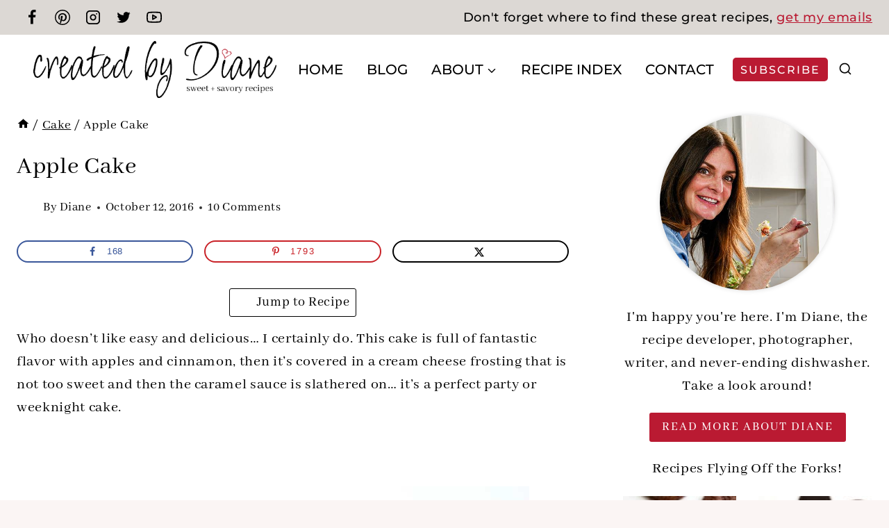

--- FILE ---
content_type: text/css; charset=UTF-8
request_url: https://www.createdby-diane.com/wp-content/cache/min/1/wp-content/fonts/3d77dbd94c8b9dc2b8354f30882ab07e.css?ver=1768469973
body_size: -86
content:
@font-face{font-family:'Abhaya Libre';font-style:normal;font-weight:400;font-display:swap;src:url(https://www.createdby-diane.com/wp-content/fonts/abhaya-libre/e3tmeuGtX-Co5MNzeAOqinEQYUnXkvc.woff2) format('woff2');unicode-range:U+0964-0965,U+0D81-0DF4,U+1CF2,U+200C-200D,U+25CC,U+111E1-111F4}@font-face{font-family:'Abhaya Libre';font-style:normal;font-weight:400;font-display:swap;src:url(https://www.createdby-diane.com/wp-content/fonts/abhaya-libre/e3tmeuGtX-Co5MNzeAOqinEQcknXkvc.woff2) format('woff2');unicode-range:U+0100-02AF,U+0304,U+0308,U+0329,U+1E00-1E9F,U+1EF2-1EFF,U+2020,U+20A0-20AB,U+20AD-20C0,U+2113,U+2C60-2C7F,U+A720-A7FF}@font-face{font-family:'Abhaya Libre';font-style:normal;font-weight:400;font-display:swap;src:url(https://www.createdby-diane.com/wp-content/fonts/abhaya-libre/e3tmeuGtX-Co5MNzeAOqinEQfEnX.woff2) format('woff2');unicode-range:U+0000-00FF,U+0131,U+0152-0153,U+02BB-02BC,U+02C6,U+02DA,U+02DC,U+0304,U+0308,U+0329,U+2000-206F,U+2074,U+20AC,U+2122,U+2191,U+2193,U+2212,U+2215,U+FEFF,U+FFFD}

--- FILE ---
content_type: application/javascript; charset=utf-8
request_url: https://scripts.mediavine.com/launcher/settings.json?off=mediavine
body_size: 2800
content:
{"productionVersion":"3.30.4","videoVersion":"9.5.4","ampVersion":"3.0.0","betas":[{"trafficPercentage":2,"version":"3.30.4-ab"},{"hotfix":true,"slugs":{"archidekt":true,"beats-per-minute-online":true,"commander-spellbook":true,"easy-sbc-staging":true,"easysbc":true,"easysbc-test":true,"edhrec":true,"fabrec ":true,"smart-home-starter":true,"stadium-builds":true,"the-collector":true,"tiermaker":true,"traderie":true},"trafficPercentage":0,"version":"3.28.25-spaMemoryHF"},{"hotfix":true,"slugs":{"live-well-bake-often":true},"trafficPercentage":0,"version":"3.28.13-vidUpHF"},{"trafficPercentage":4,"version":"3.29.0-pbsAdapter"},{"trafficPercentage":4,"version":"3.29.0-3312-SingleCMP"},{"hotfix":true,"slugs":{"surf-captain":true,"surf-captain-dev-site":true},"trafficPercentage":0,"version":"3.30.4-en3378-surfcapHF"},{"trafficPercentage":2,"version":"3.30.5-pbjsVerify"},{"trafficPercentage":4,"version":"3.29.0-at-bidDown20"},{"trafficPercentage":2,"version":"3.30.4-en3378-surfcap"},{"trafficPercentage":2,"version":"3.29.0-at-bsn30"},{"trafficPercentage":2,"version":"3.30.5-UserMods"},{"trafficPercentage":4,"version":"3.30.5-GrowIdentity"},{"trafficPercentage":4,"version":"3.30.5-iasivt"},{"trafficPercentage":4,"version":"3.30.5-Euid"},{"hotfix":true,"slugs":{"just-leafing":true},"trafficPercentage":0,"version":"3.30.4-en3256-jmvGAMHF"},{"trafficPercentage":2,"version":"3.30.4-en3256-jmvGAM"},{"trafficPercentage":8,"version":"3.30.5-blisTam"},{"trafficPercentage":2,"version":"3.30.5-incUvpRefTo.2"},{"trafficPercentage":2,"version":"3.30.5-15maxDur"},{"trafficPercentage":2,"version":"3.30.5-30maxDur"},{"hotfix":true,"slugs":{"humble-oven":true},"trafficPercentage":0,"version":"3.30.4-en0-hbInterstit"},{"trafficPercentage":2,"version":"3.30.4-en3368-uidFix"},{"trafficPercentage":2,"version":"ah-3550-preSovrn-test"},{"trafficPercentage":2,"version":"ah-3550-preSovrn-ctrl"},{"trafficPercentage":2,"version":"ah-3550-rc-123-ctrl.1"},{"trafficPercentage":2,"version":"ah-3550-rc-123-test"},{"trafficPercentage":2,"version":"ah-3550-rc-124-test"},{"trafficPercentage":2,"version":"ah-3550-rc-124-ctrl"},{"trafficPercentage":2,"version":"ah-3550-rc-125-test"},{"trafficPercentage":2,"version":"ah-3550-rc-125-ctrl"},{"trafficPercentage":2,"version":"ah-3550-rc-126-test"},{"trafficPercentage":2,"version":"ah-3550-rc-126-ctrl"},{"trafficPercentage":2,"version":"ah-3550-rc-127-test"},{"trafficPercentage":2,"version":"ah-3550-rc-127-ctrl"},{"modelRequirement":{"modelProperty":"ad_experience","modelValue":"mv_managed"},"trafficPercentage":8,"version":"3.30.4-revOAE"},{"trafficPercentage":2,"version":"3.30.4-uvp3Dur"}],"videoBetas":[{"trafficPercentage":2,"version":"9.5.4-ab"}],"ampBetas":[],"cmpBetas":[{"trafficPercentage":4,"version":"327a1a122243e"},{"trafficPercentage":4,"version":"feb4d835e2b1e"}],"s2sBetas":[{"trafficPercentage":2,"version":"s2s-ab-test4"},{"trafficPercentage":2,"version":"ADT-bidSizeNRLog"},{"trafficPercentage":1,"version":"rtb-s2sStagingEnv"},{"trafficPercentage":2,"version":"ADT-3301-CoolMedia"},{"trafficPercentage":2,"version":"ADT-3276-medianetsync"},{"trafficPercentage":2,"version":"ADT-0-updateTS"},{"trafficPercentage":2,"version":"ADT-3278-battr-IBV"},{"trafficPercentage":2,"version":"ADT-3567-uvp-max-bid-num"},{"trafficPercentage":2,"version":"ADT-3489-metrics"}],"experiments":{"1537214225631":{"experiments":[{"default":true,"flag":"Content Mobile Timeout"},{"flag":"Content Mobile Timeout","percent":20,"value":"random(0.5, 2, 1)"}],"name":"Content Mobile Timeouts"},"1537885620762":{"experiments":[{"default":true,"flag":"velocityCheck","value":"801"},{"flag":"velocityCheck","percent":2,"value":"900"},{"flag":"velocityCheck","percent":2,"value":"800"},{"flag":"velocityCheck","percent":2,"value":"700"},{"flag":"velocityCheck","percent":2,"value":"500"},{"flag":"velocityCheck","percent":2,"value":"1000"},{"flag":"velocityCheck","percent":2,"value":"1500"},{"flag":"velocityCheck","percent":2,"value":"2000"},{"flag":"velocityCheck","percent":2,"value":"1100"},{"flag":"velocityCheck","percent":2,"value":"400"}],"name":"Velocity Check"},"1557174417081":{"experiments":[{"default":true,"flag":"content_mobile offset multiplier"},{"flag":"content_mobile offset multiplier","percent":2,"value":"3.2"},{"flag":"content_mobile offset multiplier","percent":2,"value":"3.4"},{"flag":"content_mobile offset multiplier","percent":2,"value":"3.6"},{"flag":"content_mobile offset multiplier","percent":2,"value":"3.8"},{"flag":"content_mobile offset multiplier","percent":2,"value":"4.0"},{"flag":"content_mobile offset multiplier","percent":2,"value":"2"},{"flag":"content_mobile offset multiplier","percent":2,"value":"3"},{"flag":"content_mobile offset multiplier","percent":2,"value":"1.5"}],"name":"Content Mobile Offset Multiplier"},"1557176075505":{"experiments":[{"default":true,"flag":"content_btf offset multiplier"},{"flag":"content_btf offset multiplier","percent":2,"value":"3.2"},{"flag":"content_btf offset multiplier","percent":2,"value":"3.4"},{"flag":"content_btf offset multiplier","percent":2,"value":"3.6"},{"flag":"content_btf offset multiplier","percent":2,"value":"3.8"},{"flag":"content_btf offset multiplier","percent":2,"value":"4.0"},{"flag":"content_btf offset multiplier","percent":2,"value":"3"},{"flag":"content_btf offset multiplier","percent":2,"value":"2"},{"flag":"content_btf offset multiplier","percent":2,"value":"1"},{"flag":"content_btf offset multiplier","percent":2,"value":"1.5"}],"name":"Content BTF Offset Multiplier"},"1566495306114":{"experiments":[{"default":true,"flag":"Recipe Offset Multiplier","value":"1.000001"},{"flag":"Recipe Offset Multiplier","percent":20,"value":"1"},{"flag":"Recipe Offset Multiplier","percent":20,"value":"0.75"},{"flag":"Recipe Offset Multiplier","percent":20,"value":"0.5"},{"flag":"Recipe Offset Multiplier","percent":20,"value":"0.25"}],"name":"Recipe BTF/Mobile Offset Multiplier"},"1584397011824":{"experiments":[{"default":true,"flag":"feed_btf Offset Multiplier"},{"flag":"feed_btf Offset Multiplier","percent":2,"value":"3.2"},{"flag":"feed_btf Offset Multiplier","percent":2,"value":"3.4"},{"flag":"feed_btf Offset Multiplier","percent":2,"value":"3.6"},{"flag":"feed_btf Offset Multiplier","percent":2,"value":"3.8"},{"flag":"feed_btf Offset Multiplier","percent":2,"value":"4.0"},{"flag":"feed_btf Offset Multiplier","percent":2,"value":"2.0"}],"name":"Feed BTF Offset Multiplier"},"1584472592087":{"experiments":[{"default":true,"flag":"feed_mobile Offset Multiplier"},{"flag":"feed_mobile Offset Multiplier","percent":2,"value":"3.2"},{"flag":"feed_mobile Offset Multiplier","percent":2,"value":"3.4"},{"flag":"feed_mobile Offset Multiplier","percent":2,"value":"3.6"},{"flag":"feed_mobile Offset Multiplier","percent":2,"value":"3.8"},{"flag":"feed_mobile Offset Multiplier","percent":2,"value":"4.0"},{"flag":"feed_mobile Offset Multiplier","percent":2,"value":"2.0"}],"name":"Feed Mobile Offset Multiplier"},"1584481808976":{"experiments":[{"default":true,"flag":"Feed Mobile Timeout"},{"flag":"Feed Mobile Timeout","percent":20,"value":"random(0.5, 2, 1)"}],"name":"Feed Mobile Timeouts"},"1698958338939":{"experiments":[{"default":true,"flag":"Slidebar Offset Multiplier"},{"flag":"Slidebar Offset Multiplier","percent":8,"value":"0.1"},{"flag":"Slidebar Offset Multiplier","percent":8,"value":"0.75"},{"flag":"Slidebar Offset Multiplier","percent":8,"value":"0.85"},{"flag":"Slidebar Offset Multiplier","percent":8,"value":"0.95"},{"flag":"Slidebar Offset Multiplier","percent":8,"value":"1.25"},{"flag":"Slidebar Offset Multiplier","percent":8,"value":"1.50"},{"flag":"Slidebar Offset Multiplier","percent":8,"value":"2.0"}],"name":"Slidebar Offset Multiplier"},"1713296169531":{"experiments":[{"default":true,"flag":"Mobile Density"},{"flag":"Mobile Density","percent":30,"value":"28"},{"flag":"Mobile Density","percent":30,"value":"29"},{"flag":"Mobile Density","percent":30,"value":"30"}],"name":"Mobile Density"},"1713297103619":{"experiments":[{"default":true,"flag":"Desktop Density"},{"flag":"Desktop Density","percent":15,"value":"25"},{"flag":"Desktop Density","percent":15,"value":"26"},{"flag":"Desktop Density","percent":15,"value":"27"},{"flag":"Desktop Density","percent":15,"value":"28"},{"flag":"Desktop Density","percent":15,"value":"29"},{"flag":"Desktop Density","percent":15,"value":"30"}],"name":"Desktop Density"},"1729865237980":{"experiments":[{"default":true,"flag":"Optable Lift"},{"flag":"Optable Lift","percent":1,"value":"mediavine.com"},{"flag":"Optable Lift","percent":1,"value":"id5-sync.com"},{"flag":"Optable Lift","percent":1,"value":"truedata.co"},{"flag":"Optable Lift","percent":1,"value":"retention.com"}],"name":"Optable Lift"},"1731514703831":{"experiments":[{"default":true,"flag":"UVP Test Top Right"},{"flag":"UVP Test Top Right","percent":50,"value":"true"},{"flag":"UVP Test Top Right","percent":50,"value":"false"}],"name":"UVP Test Top Right"},"1732118313432":{"experiments":[{"default":true,"flag":"IIQ Version"},{"flag":"IIQ Version","percent":50,"value":"5"},{"flag":"IIQ Version","percent":50,"value":"6"}],"name":"IIQ Version"},"1745338147957":{"experiments":[{"default":true,"flag":"Identity Lift"},{"flag":"Identity Lift","percent":1,"value":"mediavine.com"},{"flag":"Identity Lift","percent":1,"value":"id5-sync.com"},{"flag":"Identity Lift","percent":1,"value":"truedata.co"},{"flag":"Identity Lift","percent":1,"value":"retention.com"},{"flag":"Identity Lift","percent":1,"value":"intentiq.com"},{"flag":"Identity Lift","percent":1,"value":"grow.me"},{"flag":"Identity Lift","percent":1,"value":"mediawallah.com"},{"flag":"Identity Lift","percent":1,"value":"control"}],"name":"Identity Lift"},"1747849490903":{"experiments":[{"default":true,"flag":"Overall Timeout"},{"flag":"Overall Timeout","percent":0.5,"value":"random(0.5, 2, 1)"}],"name":"Overall Timeout"},"1760722491845":{"experiments":[{"default":true,"flag":"IIQ Timeout"},{"flag":"IIQ Timeout","percent":5,"value":"101"},{"flag":"IIQ Timeout","percent":5,"value":"151"},{"flag":"IIQ Timeout","percent":5,"value":"201"},{"flag":"IIQ Timeout","percent":5,"value":"351"},{"flag":"IIQ Timeout","percent":5,"value":"401"},{"flag":"IIQ Timeout","percent":5,"value":"501"}],"name":"IIQ Timeout"},"1760837356598":{"experiments":[{"default":true,"flag":"IIQ Overall Timeout"},{"flag":"IIQ Overall Timeout","percent":5,"value":"801"}],"name":"IIQ Overall Timeout"}},"samplingRate":0.01,"overrides":{"iiqRate":{"type":"number","value":1},"impTrackErrorRate":{"type":"number","value":1},"impTrackRate":{"type":"number","value":1},"outstreamRate":{"type":"number","value":1}},"discrepancies":{"indexExchange":0.989,"openx":0.995,"ozone":0.995,"pubmatic":0.966,"roundel":1,"rubicon":0.994,"smilewanted":1,"triplelift":0.995},"bannerDiscrepancies":{"indexExchange":0.989,"openx":0.995,"ozone":0.995,"pubmatic":0.966,"roundel":1,"rubicon":0.994,"smilewanted":1,"triplelift":0.995},"videoDiscrepancies":{"indexExchange":1,"openx":1,"ozone":1,"pubmatic":1,"roundel":1,"rubicon":0.9955623928,"smilewanted":1},"outstreamDiscrepancies":{"indexExchange":0.995,"openx":0.995,"ozone":0.995,"pubmatic":0.995,"rubicon":0.995,"smilewanted":1,"triplelift":0.725},"adhesionOutstreamDiscrepancies":{"amazon_u":1,"indexExchange":0.995,"openx":0.995,"ozone":0.995,"pubmatic":0.995,"rubicon":0.995,"smilewanted":1,"triplelift":0.995},"displayBidShield":{"amazon":1,"aol":0.998,"appnexus":1,"chicory":1,"conversant":0.985,"gumgum":1,"huddled_masses":0.998,"improvedigital":0.987,"indexExchange":0.999,"kargo":1,"mediadotnet":0.999,"mediagrid":0.998,"nativo":0.998,"nexxen":0.992,"openx":0.999,"pubmatic":0.996,"pulsepoint":0.979,"roundel":1,"rubicon":0.998,"sharethrough":0.999,"smartmedia":0.996,"sovrn":0.99,"triplelift":0.996,"trustx":0.999,"undertone":1,"yieldmo":0.999},"sdef":0.993015406024,"floors":{"adProductIndexes":{"display":0.46,"native":0.48,"outstream":1,"skin":0.1,"skylight":0.6,"stickyOutstream":0.94,"video":2.14},"adunitIndexes":{"adhesion_desktop":1,"adhesion_mobile":1,"adhesion_tablet":1,"comments_btf":1,"comments_mobile":1,"content_btf":1,"content_mobile":1,"feed_btf":1,"feed_mobile":1,"interstitial_desktop":4,"interstitial_mobile":4,"leaderboard_atf":1,"leaderboard_btf":1,"other":1,"recipe_btf":1,"recipe_mobile":1,"sidebar_atf":1,"sidebar_btf":1,"skin_desktop":1,"universalPlayer":1},"baseCpm":0.4,"categoryIndexes":{"Arts & Crafts":1,"Arts & Entertainment":1,"Automotive":1,"Barbecues & Grilling":1,"Celebrity Fan-Gossip":1,"Cocktails-Beer":1,"Couponing":1,"Desserts & Baking":1,"Education":1,"Entertaining":1,"Family & Parenting":1,"Family Friendly":1,"Food & Drink":1,"Food Allergies":1,"Gardening":1,"Gluten-Free":1,"Health & Fitness":1,"Healthy Cooking":1,"Hobbies & Interests":1,"Home & Garden":1,"Interior Decorating":1,"Landscaping":1,"Low Carb":1,"Movies":1,"None":1,"Paleo":1,"Personal Finance":1,"Pets":1,"Politics":1,"Remodeling & Construction":1,"Sewing":1,"Sports":1,"Style & Fashion":1,"Technology & Computing":1,"Television":1,"Travel":1,"Vegan":1,"Vegetarian":1,"Video & Computer Games":1,"Wallet Friendly":1,"Whole Foods":1,"Wine":1},"countryIndexes":{"AU":0.95,"CA":1.06,"DE":0.9,"FR":0.45,"GB":1.06,"NL":0.6666666666666666,"US":1.82,"default":0.27},"deviceIndexes":{"desktop":1.2,"other":1,"phone":1,"tablet":1},"thirdPartyCookiesIndexes":{"0":1,"1":1,"timedOut":1,"unknown":1}},"networkADomainBlocks":["simple.life","testbaddomain2.com"]}